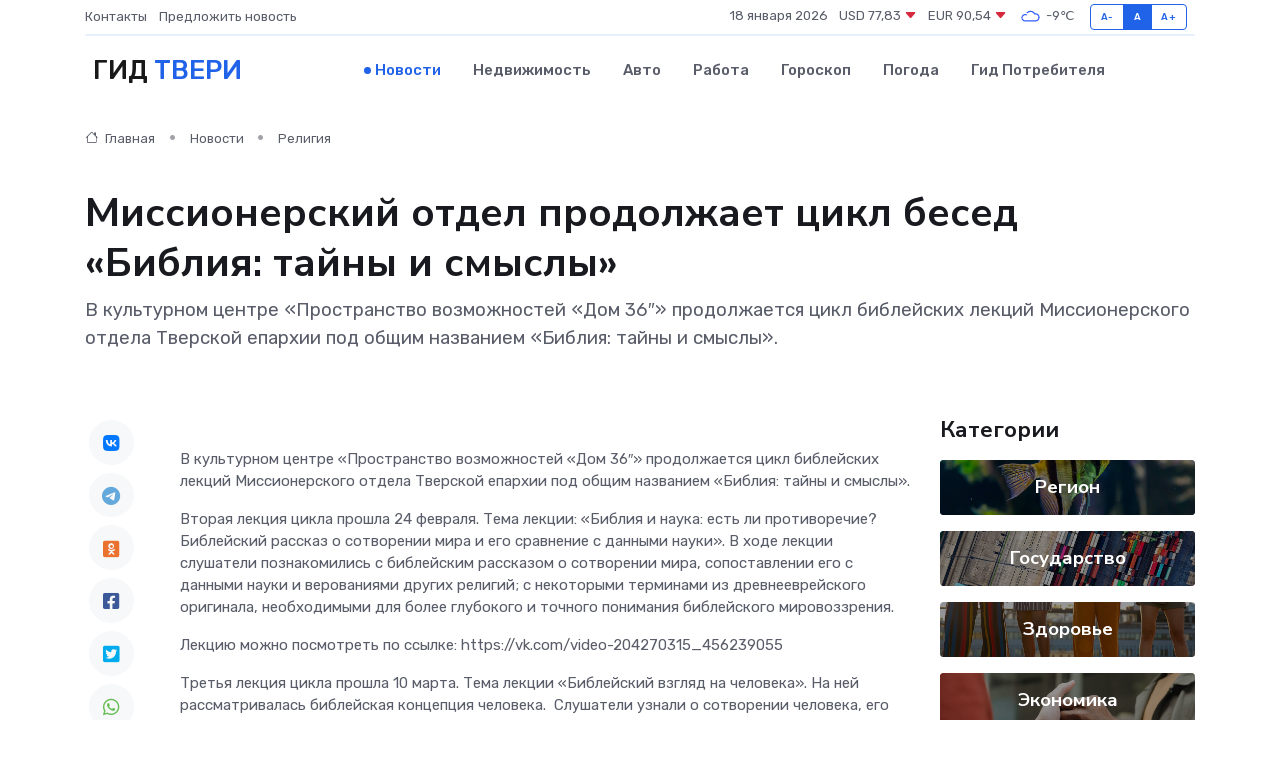

--- FILE ---
content_type: text/html; charset=UTF-8
request_url: https://tver-gid.ru/news/religiya/missionerskiy-otdel-prodolzhaet-cikl-besed-bibliya-tayny-i-smysly.htm
body_size: 9587
content:
<!DOCTYPE html>
<html lang="ru">
<head>
	<meta charset="utf-8">
	<meta name="csrf-token" content="g8xl5aqszyMhTihcPoC4Iv7IBLgvq9EPqtzSmUQo">
    <meta http-equiv="X-UA-Compatible" content="IE=edge">
    <meta name="viewport" content="width=device-width, initial-scale=1">
    <title>Миссионерский отдел продолжает цикл бесед «Библия: тайны и смыслы» - новости Твери</title>
    <meta name="description" property="description" content="В культурном центре «Пространство возможностей «Дом 36″» продолжается цикл библейских лекций Миссионерского отдела Тверской епархии под общим названием «Библия: тайны и смыслы».">
    
    <meta property="fb:pages" content="105958871990207" />
    <link rel="shortcut icon" type="image/x-icon" href="https://tver-gid.ru/favicon.svg">
    <link rel="canonical" href="https://tver-gid.ru/news/religiya/missionerskiy-otdel-prodolzhaet-cikl-besed-bibliya-tayny-i-smysly.htm">
    <link rel="preconnect" href="https://fonts.gstatic.com">
    <link rel="dns-prefetch" href="https://fonts.googleapis.com">
    <link rel="dns-prefetch" href="https://pagead2.googlesyndication.com">
    <link rel="dns-prefetch" href="https://res.cloudinary.com">
    <link href="https://fonts.googleapis.com/css2?family=Nunito+Sans:wght@400;700&family=Rubik:wght@400;500;700&display=swap" rel="stylesheet">
    <link rel="stylesheet" type="text/css" href="https://tver-gid.ru/assets/font-awesome/css/all.min.css">
    <link rel="stylesheet" type="text/css" href="https://tver-gid.ru/assets/bootstrap-icons/bootstrap-icons.css">
    <link rel="stylesheet" type="text/css" href="https://tver-gid.ru/assets/tiny-slider/tiny-slider.css">
    <link rel="stylesheet" type="text/css" href="https://tver-gid.ru/assets/glightbox/css/glightbox.min.css">
    <link rel="stylesheet" type="text/css" href="https://tver-gid.ru/assets/plyr/plyr.css">
    <link id="style-switch" rel="stylesheet" type="text/css" href="https://tver-gid.ru/assets/css/style.css">
    <link rel="stylesheet" type="text/css" href="https://tver-gid.ru/assets/css/style2.css">

    <meta name="twitter:card" content="summary">
    <meta name="twitter:site" content="@mysite">
    <meta name="twitter:title" content="Миссионерский отдел продолжает цикл бесед «Библия: тайны и смыслы» - новости Твери">
    <meta name="twitter:description" content="В культурном центре «Пространство возможностей «Дом 36″» продолжается цикл библейских лекций Миссионерского отдела Тверской епархии под общим названием «Библия: тайны и смыслы».">
    <meta name="twitter:creator" content="@mysite">
    <meta name="twitter:image:src" content="https://res.cloudinary.com/dq2vt8azs/image/upload/hxutvtkrnp2tnjgxdiye">
    <meta name="twitter:domain" content="tver-gid.ru">
    <meta name="twitter:card" content="summary_large_image" /><meta name="twitter:image" content="https://res.cloudinary.com/dq2vt8azs/image/upload/hxutvtkrnp2tnjgxdiye">

    <meta property="og:url" content="http://tver-gid.ru/news/religiya/missionerskiy-otdel-prodolzhaet-cikl-besed-bibliya-tayny-i-smysly.htm">
    <meta property="og:title" content="Миссионерский отдел продолжает цикл бесед «Библия: тайны и смыслы» - новости Твери">
    <meta property="og:description" content="В культурном центре «Пространство возможностей «Дом 36″» продолжается цикл библейских лекций Миссионерского отдела Тверской епархии под общим названием «Библия: тайны и смыслы».">
    <meta property="og:type" content="website">
    <meta property="og:image" content="https://res.cloudinary.com/dq2vt8azs/image/upload/hxutvtkrnp2tnjgxdiye">
    <meta property="og:locale" content="ru_RU">
    <meta property="og:site_name" content="Гид Твери">
    

    <link rel="image_src" href="https://res.cloudinary.com/dq2vt8azs/image/upload/hxutvtkrnp2tnjgxdiye" />

    <link rel="alternate" type="application/rss+xml" href="https://tver-gid.ru/feed" title="Тверь: гид, новости, афиша">
        <script async src="https://pagead2.googlesyndication.com/pagead/js/adsbygoogle.js"></script>
    <script>
        (adsbygoogle = window.adsbygoogle || []).push({
            google_ad_client: "ca-pub-0899253526956684",
            enable_page_level_ads: true
        });
    </script>
        
    
    
    
    <script>if (window.top !== window.self) window.top.location.replace(window.self.location.href);</script>
    <script>if(self != top) { top.location=document.location;}</script>

<!-- Google tag (gtag.js) -->
<script async src="https://www.googletagmanager.com/gtag/js?id=G-71VQP5FD0J"></script>
<script>
  window.dataLayer = window.dataLayer || [];
  function gtag(){dataLayer.push(arguments);}
  gtag('js', new Date());

  gtag('config', 'G-71VQP5FD0J');
</script>
</head>
<body>
<script type="text/javascript" > (function(m,e,t,r,i,k,a){m[i]=m[i]||function(){(m[i].a=m[i].a||[]).push(arguments)}; m[i].l=1*new Date();k=e.createElement(t),a=e.getElementsByTagName(t)[0],k.async=1,k.src=r,a.parentNode.insertBefore(k,a)}) (window, document, "script", "https://mc.yandex.ru/metrika/tag.js", "ym"); ym(54009418, "init", {}); ym(86840228, "init", { clickmap:true, trackLinks:true, accurateTrackBounce:true, webvisor:true });</script> <noscript><div><img src="https://mc.yandex.ru/watch/54009418" style="position:absolute; left:-9999px;" alt="" /><img src="https://mc.yandex.ru/watch/86840228" style="position:absolute; left:-9999px;" alt="" /></div></noscript>
<script type="text/javascript">
    new Image().src = "//counter.yadro.ru/hit?r"+escape(document.referrer)+((typeof(screen)=="undefined")?"":";s"+screen.width+"*"+screen.height+"*"+(screen.colorDepth?screen.colorDepth:screen.pixelDepth))+";u"+escape(document.URL)+";h"+escape(document.title.substring(0,150))+";"+Math.random();
</script>
<!-- Rating@Mail.ru counter -->
<script type="text/javascript">
var _tmr = window._tmr || (window._tmr = []);
_tmr.push({id: "3138453", type: "pageView", start: (new Date()).getTime()});
(function (d, w, id) {
  if (d.getElementById(id)) return;
  var ts = d.createElement("script"); ts.type = "text/javascript"; ts.async = true; ts.id = id;
  ts.src = "https://top-fwz1.mail.ru/js/code.js";
  var f = function () {var s = d.getElementsByTagName("script")[0]; s.parentNode.insertBefore(ts, s);};
  if (w.opera == "[object Opera]") { d.addEventListener("DOMContentLoaded", f, false); } else { f(); }
})(document, window, "topmailru-code");
</script><noscript><div>
<img src="https://top-fwz1.mail.ru/counter?id=3138453;js=na" style="border:0;position:absolute;left:-9999px;" alt="Top.Mail.Ru" />
</div></noscript>
<!-- //Rating@Mail.ru counter -->

<header class="navbar-light navbar-sticky header-static">
    <div class="navbar-top d-none d-lg-block small">
        <div class="container">
            <div class="d-md-flex justify-content-between align-items-center my-1">
                <!-- Top bar left -->
                <ul class="nav">
                    <li class="nav-item">
                        <a class="nav-link ps-0" href="https://tver-gid.ru/contacts">Контакты</a>
                    </li>
                    <li class="nav-item">
                        <a class="nav-link ps-0" href="https://tver-gid.ru/sendnews">Предложить новость</a>
                    </li>
                    
                </ul>
                <!-- Top bar right -->
                <div class="d-flex align-items-center">
                    
                    <ul class="list-inline mb-0 text-center text-sm-end me-3">
						<li class="list-inline-item">
							<span>18 января 2026</span>
						</li>
                        <li class="list-inline-item">
                            <a class="nav-link px-0" href="https://tver-gid.ru/currency">
                                <span>USD 77,83 <i class="bi bi-caret-down-fill text-danger"></i></span>
                            </a>
						</li>
                        <li class="list-inline-item">
                            <a class="nav-link px-0" href="https://tver-gid.ru/currency">
                                <span>EUR 90,54 <i class="bi bi-caret-down-fill text-danger"></i></span>
                            </a>
						</li>
						<li class="list-inline-item">
                            <a class="nav-link px-0" href="https://tver-gid.ru/pogoda">
                                <svg xmlns="http://www.w3.org/2000/svg" width="25" height="25" viewBox="0 0 30 30"><path fill="#315EFB" fill-rule="evenodd" d="M25.036 13.066a4.948 4.948 0 0 1 0 5.868A4.99 4.99 0 0 1 20.99 21H8.507a4.49 4.49 0 0 1-3.64-1.86 4.458 4.458 0 0 1 0-5.281A4.491 4.491 0 0 1 8.506 12c.686 0 1.37.159 1.996.473a.5.5 0 0 1 .16.766l-.33.399a.502.502 0 0 1-.598.132 2.976 2.976 0 0 0-3.346.608 3.007 3.007 0 0 0 .334 4.532c.527.396 1.177.59 1.836.59H20.94a3.54 3.54 0 0 0 2.163-.711 3.497 3.497 0 0 0 1.358-3.206 3.45 3.45 0 0 0-.706-1.727A3.486 3.486 0 0 0 20.99 12.5c-.07 0-.138.016-.208.02-.328.02-.645.085-.947.192a.496.496 0 0 1-.63-.287 4.637 4.637 0 0 0-.445-.874 4.495 4.495 0 0 0-.584-.733A4.461 4.461 0 0 0 14.998 9.5a4.46 4.46 0 0 0-3.177 1.318 2.326 2.326 0 0 0-.135.147.5.5 0 0 1-.592.131 5.78 5.78 0 0 0-.453-.19.5.5 0 0 1-.21-.79A5.97 5.97 0 0 1 14.998 8a5.97 5.97 0 0 1 4.237 1.757c.398.399.704.85.966 1.319.262-.042.525-.076.79-.076a4.99 4.99 0 0 1 4.045 2.066zM0 0v30V0zm30 0v30V0z"></path></svg>
                                <span>-9&#8451;</span>
                            </a>
						</li>
					</ul>

                    <!-- Font size accessibility START -->
                    <div class="btn-group me-2" role="group" aria-label="font size changer">
                        <input type="radio" class="btn-check" name="fntradio" id="font-sm">
                        <label class="btn btn-xs btn-outline-primary mb-0" for="font-sm">A-</label>

                        <input type="radio" class="btn-check" name="fntradio" id="font-default" checked>
                        <label class="btn btn-xs btn-outline-primary mb-0" for="font-default">A</label>

                        <input type="radio" class="btn-check" name="fntradio" id="font-lg">
                        <label class="btn btn-xs btn-outline-primary mb-0" for="font-lg">A+</label>
                    </div>

                    
                </div>
            </div>
            <!-- Divider -->
            <div class="border-bottom border-2 border-primary opacity-1"></div>
        </div>
    </div>

    <!-- Logo Nav START -->
    <nav class="navbar navbar-expand-lg">
        <div class="container">
            <!-- Logo START -->
            <a class="navbar-brand" href="https://tver-gid.ru" style="text-align: end;">
                
                			<span class="ms-2 fs-3 text-uppercase fw-normal">Гид <span style="color: #2163e8;">Твери</span></span>
                            </a>
            <!-- Logo END -->

            <!-- Responsive navbar toggler -->
            <button class="navbar-toggler ms-auto" type="button" data-bs-toggle="collapse"
                data-bs-target="#navbarCollapse" aria-controls="navbarCollapse" aria-expanded="false"
                aria-label="Toggle navigation">
                <span class="text-body h6 d-none d-sm-inline-block">Menu</span>
                <span class="navbar-toggler-icon"></span>
            </button>

            <!-- Main navbar START -->
            <div class="collapse navbar-collapse" id="navbarCollapse">
                <ul class="navbar-nav navbar-nav-scroll mx-auto">
                                        <li class="nav-item"> <a class="nav-link active" href="https://tver-gid.ru/news">Новости</a></li>
                                        <li class="nav-item"> <a class="nav-link" href="https://tver-gid.ru/realty">Недвижимость</a></li>
                                        <li class="nav-item"> <a class="nav-link" href="https://tver-gid.ru/auto">Авто</a></li>
                                        <li class="nav-item"> <a class="nav-link" href="https://tver-gid.ru/job">Работа</a></li>
                                        <li class="nav-item"> <a class="nav-link" href="https://tver-gid.ru/horoscope">Гороскоп</a></li>
                                        <li class="nav-item"> <a class="nav-link" href="https://tver-gid.ru/pogoda">Погода</a></li>
                                        <li class="nav-item"> <a class="nav-link" href="https://tver-gid.ru/poleznoe">Гид потребителя</a></li>
                                    </ul>
            </div>
            <!-- Main navbar END -->

            
        </div>
    </nav>
    <!-- Logo Nav END -->
</header>
    <main>
        <!-- =======================
                Main content START -->
        <section class="pt-3 pb-lg-5">
            <div class="container" data-sticky-container>
                <div class="row">
                    <!-- Main Post START -->
                    <div class="col-lg-9">
                        <!-- Categorie Detail START -->
                        <div class="mb-4">
							<nav aria-label="breadcrumb" itemscope itemtype="http://schema.org/BreadcrumbList">
								<ol class="breadcrumb breadcrumb-dots">
									<li class="breadcrumb-item" itemprop="itemListElement" itemscope itemtype="http://schema.org/ListItem">
										<meta itemprop="name" content="Гид Твери">
										<meta itemprop="position" content="1">
										<meta itemprop="item" content="https://tver-gid.ru">
										<a itemprop="url" href="https://tver-gid.ru">
										<i class="bi bi-house me-1"></i> Главная
										</a>
									</li>
									<li class="breadcrumb-item" itemprop="itemListElement" itemscope itemtype="http://schema.org/ListItem">
										<meta itemprop="name" content="Новости">
										<meta itemprop="position" content="2">
										<meta itemprop="item" content="https://tver-gid.ru/news">
										<a itemprop="url" href="https://tver-gid.ru/news"> Новости</a>
									</li>
									<li class="breadcrumb-item" aria-current="page" itemprop="itemListElement" itemscope itemtype="http://schema.org/ListItem">
										<meta itemprop="name" content="Религия">
										<meta itemprop="position" content="3">
										<meta itemprop="item" content="https://tver-gid.ru/news/religiya">
										<a itemprop="url" href="https://tver-gid.ru/news/religiya"> Религия</a>
									</li>
									<li aria-current="page" itemprop="itemListElement" itemscope itemtype="http://schema.org/ListItem">
									<meta itemprop="name" content="Миссионерский отдел продолжает цикл бесед «Библия: тайны и смыслы»">
									<meta itemprop="position" content="4" />
									<meta itemprop="item" content="https://tver-gid.ru/news/religiya/missionerskiy-otdel-prodolzhaet-cikl-besed-bibliya-tayny-i-smysly.htm">
									</li>
								</ol>
							</nav>
						
                        </div>
                    </div>
                </div>
                <div class="row align-items-center">
                                                        <!-- Content -->
                    <div class="col-md-12 mt-4 mt-md-0">
                                            <h1 class="display-6">Миссионерский отдел продолжает цикл бесед «Библия: тайны и смыслы»</h1>
                        <p class="lead">В культурном центре «Пространство возможностей «Дом 36″» продолжается цикл библейских лекций Миссионерского отдела Тверской епархии под общим названием «Библия: тайны и смыслы».</p>
                    </div>
				                                    </div>
            </div>
        </section>
        <!-- =======================
        Main START -->
        <section class="pt-0">
            <div class="container position-relative" data-sticky-container>
                <div class="row">
                    <!-- Left sidebar START -->
                    <div class="col-md-1">
                        <div class="text-start text-lg-center mb-5" data-sticky data-margin-top="80" data-sticky-for="767">
                            <style>
                                .fa-vk::before {
                                    color: #07f;
                                }
                                .fa-telegram::before {
                                    color: #64a9dc;
                                }
                                .fa-facebook-square::before {
                                    color: #3b5998;
                                }
                                .fa-odnoklassniki-square::before {
                                    color: #eb722e;
                                }
                                .fa-twitter-square::before {
                                    color: #00aced;
                                }
                                .fa-whatsapp::before {
                                    color: #65bc54;
                                }
                                .fa-viber::before {
                                    color: #7b519d;
                                }
                                .fa-moimir svg {
                                    background-color: #168de2;
                                    height: 18px;
                                    width: 18px;
                                    background-size: 18px 18px;
                                    border-radius: 4px;
                                    margin-bottom: 2px;
                                }
                            </style>
                            <ul class="nav text-white-force">
                                <li class="nav-item">
                                    <a class="nav-link icon-md rounded-circle m-1 p-0 fs-5 bg-light" href="https://vk.com/share.php?url=https://tver-gid.ru/news/religiya/missionerskiy-otdel-prodolzhaet-cikl-besed-bibliya-tayny-i-smysly.htm&title=Миссионерский отдел продолжает цикл бесед «Библия: тайны и смыслы» - новости Твери&utm_source=share" rel="nofollow" target="_blank">
                                        <i class="fab fa-vk align-middle text-body"></i>
                                    </a>
                                </li>
                                <li class="nav-item">
                                    <a class="nav-link icon-md rounded-circle m-1 p-0 fs-5 bg-light" href="https://t.me/share/url?url=https://tver-gid.ru/news/religiya/missionerskiy-otdel-prodolzhaet-cikl-besed-bibliya-tayny-i-smysly.htm&text=Миссионерский отдел продолжает цикл бесед «Библия: тайны и смыслы» - новости Твери&utm_source=share" rel="nofollow" target="_blank">
                                        <i class="fab fa-telegram align-middle text-body"></i>
                                    </a>
                                </li>
                                <li class="nav-item">
                                    <a class="nav-link icon-md rounded-circle m-1 p-0 fs-5 bg-light" href="https://connect.ok.ru/offer?url=https://tver-gid.ru/news/religiya/missionerskiy-otdel-prodolzhaet-cikl-besed-bibliya-tayny-i-smysly.htm&title=Миссионерский отдел продолжает цикл бесед «Библия: тайны и смыслы» - новости Твери&utm_source=share" rel="nofollow" target="_blank">
                                        <i class="fab fa-odnoklassniki-square align-middle text-body"></i>
                                    </a>
                                </li>
                                <li class="nav-item">
                                    <a class="nav-link icon-md rounded-circle m-1 p-0 fs-5 bg-light" href="https://www.facebook.com/sharer.php?src=sp&u=https://tver-gid.ru/news/religiya/missionerskiy-otdel-prodolzhaet-cikl-besed-bibliya-tayny-i-smysly.htm&title=Миссионерский отдел продолжает цикл бесед «Библия: тайны и смыслы» - новости Твери&utm_source=share" rel="nofollow" target="_blank">
                                        <i class="fab fa-facebook-square align-middle text-body"></i>
                                    </a>
                                </li>
                                <li class="nav-item">
                                    <a class="nav-link icon-md rounded-circle m-1 p-0 fs-5 bg-light" href="https://twitter.com/intent/tweet?text=Миссионерский отдел продолжает цикл бесед «Библия: тайны и смыслы» - новости Твери&url=https://tver-gid.ru/news/religiya/missionerskiy-otdel-prodolzhaet-cikl-besed-bibliya-tayny-i-smysly.htm&utm_source=share" rel="nofollow" target="_blank">
                                        <i class="fab fa-twitter-square align-middle text-body"></i>
                                    </a>
                                </li>
                                <li class="nav-item">
                                    <a class="nav-link icon-md rounded-circle m-1 p-0 fs-5 bg-light" href="https://api.whatsapp.com/send?text=Миссионерский отдел продолжает цикл бесед «Библия: тайны и смыслы» - новости Твери https://tver-gid.ru/news/religiya/missionerskiy-otdel-prodolzhaet-cikl-besed-bibliya-tayny-i-smysly.htm&utm_source=share" rel="nofollow" target="_blank">
                                        <i class="fab fa-whatsapp align-middle text-body"></i>
                                    </a>
                                </li>
                                <li class="nav-item">
                                    <a class="nav-link icon-md rounded-circle m-1 p-0 fs-5 bg-light" href="viber://forward?text=Миссионерский отдел продолжает цикл бесед «Библия: тайны и смыслы» - новости Твери https://tver-gid.ru/news/religiya/missionerskiy-otdel-prodolzhaet-cikl-besed-bibliya-tayny-i-smysly.htm&utm_source=share" rel="nofollow" target="_blank">
                                        <i class="fab fa-viber align-middle text-body"></i>
                                    </a>
                                </li>
                                <li class="nav-item">
                                    <a class="nav-link icon-md rounded-circle m-1 p-0 fs-5 bg-light" href="https://connect.mail.ru/share?url=https://tver-gid.ru/news/religiya/missionerskiy-otdel-prodolzhaet-cikl-besed-bibliya-tayny-i-smysly.htm&title=Миссионерский отдел продолжает цикл бесед «Библия: тайны и смыслы» - новости Твери&utm_source=share" rel="nofollow" target="_blank">
                                        <i class="fab fa-moimir align-middle text-body"><svg viewBox='0 0 24 24' xmlns='http://www.w3.org/2000/svg'><path d='M8.889 9.667a1.333 1.333 0 100-2.667 1.333 1.333 0 000 2.667zm6.222 0a1.333 1.333 0 100-2.667 1.333 1.333 0 000 2.667zm4.77 6.108l-1.802-3.028a.879.879 0 00-1.188-.307.843.843 0 00-.313 1.166l.214.36a6.71 6.71 0 01-4.795 1.996 6.711 6.711 0 01-4.792-1.992l.217-.364a.844.844 0 00-.313-1.166.878.878 0 00-1.189.307l-1.8 3.028a.844.844 0 00.312 1.166.88.88 0 001.189-.307l.683-1.147a8.466 8.466 0 005.694 2.18 8.463 8.463 0 005.698-2.184l.685 1.151a.873.873 0 001.189.307.844.844 0 00.312-1.166z' fill='#FFF' fill-rule='evenodd'/></svg></i>
                                    </a>
                                </li>
                                
                            </ul>
                        </div>
                    </div>
                    <!-- Left sidebar END -->

                    <!-- Main Content START -->
                    <div class="col-md-10 col-lg-8 mb-5">
                        <div class="mb-4">
                                                    </div>
                        <div itemscope itemtype="http://schema.org/NewsArticle">
                            <meta itemprop="headline" content="Миссионерский отдел продолжает цикл бесед «Библия: тайны и смыслы»">
                            <meta itemprop="identifier" content="https://tver-gid.ru/8393926">
                            <span itemprop="articleBody"><p> В культурном центре «Пространство возможностей &#171;Дом 36&#8243;» продолжается цикл библейских лекций Миссионерского отдела Тверской епархии под общим названием «Библия: тайны и смыслы». </p> <p> Вторая лекция цикла прошла 24 февраля. Тема лекции: «Библия и наука: есть ли противоречие? Библейский рассказ о сотворении мира и его сравнение с данными науки». В ходе лекции слушатели познакомились с библейским рассказом о сотворении мира, сопоставлении его с данными науки и верованиями других религий; с некоторыми терминами из древнееврейского оригинала, необходимыми для более глубокого и точного понимания библейского мировоззрения. </p> <p> Лекцию можно посмотреть по ссылке:  https://vk.com/video-204270315_456239055  </p> <p> Третья лекция цикла прошла 10 марта. Тема лекции «Библейский взгляд на человека». На ней рассматривалась библейская концепция человека.&nbsp;  Слушатели узнали о сотворении человека, его предназначении, о том, зачем была дана заповедь, запрещающая вкушать от древа познания добра и зла, каковы были последствия грехопадения; вспомнили библейские истории о первых людях, Всемирном потопе, Вавилонской башне и подумали о реальности и аллегориях в них. 
										
											
											

										
</p> <p> Лекцию можно посмотреть по ссылке  https://vk.com/video-204270315_456239057  </p> <p> Четвертая лекция должна состояться 24 марта. Она будет посвящена библейским ветхозаветным праотцам, их трагедиям, вере и жизненному выбору. Название лекции «Возьми сына твоего и принеси его во всесожжение…». Ветхозаветные праведники: фанатизм или нечто иное? История Авраама. За что Бог покарал Содом? Почему Иаков боролся с Богом? На эти вопросы будут даны ответы в ходе лекции. </p> <p> Лекции проходят в культурном центре «Пространство возможностей &#171;Дом 36&#8243;» по адресу ул. Советская, дом 36, по пятницам в указанные даты. Начало в 19:00.&nbsp;  Анонсы лекций на странице  https://vk.com/dom36tver  . </p> <p>   Миссионерский отдел Тверской епархии   </p></span>
                        </div>
                                                                        <div><a href="https://tvereparhia.ru/news/missionerskij-otdel-prodolzhaet-cikl-besed-biblija-tajny-i-smysly/" target="_blank" rel="author">Источник</a></div>
                                                                        <div class="col-12 mt-3"><a href="https://tver-gid.ru/sendnews">Предложить новость</a></div>
                        <div class="col-12 mt-5">
                            <h2 class="my-3">Последние новости</h2>
                            <div class="row gy-4">
                                <!-- Card item START -->
<div class="col-sm-6">
    <div class="card" itemscope="" itemtype="http://schema.org/BlogPosting">
        <!-- Card img -->
        <div class="position-relative">
                        <img class="card-img" src="https://res.cloudinary.com/dq2vt8azs/image/upload/c_fill,w_420,h_315,q_auto,g_face/g0fogu1g66avkyq3qicx" alt="Возраст и технологии: как современные устройства упрощают жизнь людям старшего поколения" itemprop="image">
                    </div>
        <div class="card-body px-0 pt-3" itemprop="name">
            <h4 class="card-title" itemprop="headline"><a href="https://tver-gid.ru/news/ekonomika/vozrast-i-tehnologii-kak-sovremennye-ustroystva-uproschayut-zhizn-lyudyam-starshego-pokoleniya.htm"
                    class="btn-link text-reset fw-bold" itemprop="url">Возраст и технологии: как современные устройства упрощают жизнь людям старшего поколения</a></h4>
            <p class="card-text" itemprop="articleBody">Современные технологии помогают людям старшего возраста оставаться активными.</p>
        </div>
        <meta itemprop="author" content="Редактор"/>
        <meta itemscope itemprop="mainEntityOfPage" itemType="https://schema.org/WebPage" itemid="https://tver-gid.ru/news/ekonomika/vozrast-i-tehnologii-kak-sovremennye-ustroystva-uproschayut-zhizn-lyudyam-starshego-pokoleniya.htm"/>
        <meta itemprop="dateModified" content="2025-11-06"/>
        <meta itemprop="datePublished" content="2025-11-06"/>
    </div>
</div>
<!-- Card item END -->
<!-- Card item START -->
<div class="col-sm-6">
    <div class="card" itemscope="" itemtype="http://schema.org/BlogPosting">
        <!-- Card img -->
        <div class="position-relative">
                        <img class="card-img" src="https://res.cloudinary.com/dq2vt8azs/image/upload/c_fill,w_420,h_315,q_auto,g_face/utgpjkv9b2xnessgzfyo" alt="Какие детали чаще всего заменяют при ремонте серводвигателей?" itemprop="image">
                    </div>
        <div class="card-body px-0 pt-3" itemprop="name">
            <h4 class="card-title" itemprop="headline"><a href="https://tver-gid.ru/news/ekonomika/kakie-detali-chasche-vsego-zamenyayut-pri-remonte-servodvigateley.htm"
                    class="btn-link text-reset fw-bold" itemprop="url">Какие детали чаще всего заменяют при ремонте серводвигателей?</a></h4>
            <p class="card-text" itemprop="articleBody">Узнаем, какие компоненты в них ломаются чаще всего и подлежат замене.</p>
        </div>
        <meta itemprop="author" content="Редактор"/>
        <meta itemscope itemprop="mainEntityOfPage" itemType="https://schema.org/WebPage" itemid="https://tver-gid.ru/news/ekonomika/kakie-detali-chasche-vsego-zamenyayut-pri-remonte-servodvigateley.htm"/>
        <meta itemprop="dateModified" content="2025-11-03"/>
        <meta itemprop="datePublished" content="2025-11-03"/>
    </div>
</div>
<!-- Card item END -->
<!-- Card item START -->
<div class="col-sm-6">
    <div class="card" itemscope="" itemtype="http://schema.org/BlogPosting">
        <!-- Card img -->
        <div class="position-relative">
                        <img class="card-img" src="https://res.cloudinary.com/dq2vt8azs/image/upload/c_fill,w_420,h_315,q_auto,g_face/vclb6juc3dleroplmlyg" alt="Минздрав РФ отказался от идеи контроля за больничными" itemprop="image">
                    </div>
        <div class="card-body px-0 pt-3" itemprop="name">
            <h4 class="card-title" itemprop="headline"><a href="https://tver-gid.ru/news/zdorove/minzdrav-rf-otkazalsya-ot-idei-kontrolya-za-bolnichnymi.htm"
                    class="btn-link text-reset fw-bold" itemprop="url">Минздрав РФ отказался от идеи контроля за больничными</a></h4>
            <p class="card-text" itemprop="articleBody">Министерство здравоохранения Российской Федерации не будет контролировать количество выданных больничных листов, как планировалось ранее.</p>
        </div>
        <meta itemprop="author" content="Редактор"/>
        <meta itemscope itemprop="mainEntityOfPage" itemType="https://schema.org/WebPage" itemid="https://tver-gid.ru/news/zdorove/minzdrav-rf-otkazalsya-ot-idei-kontrolya-za-bolnichnymi.htm"/>
        <meta itemprop="dateModified" content="2025-04-06"/>
        <meta itemprop="datePublished" content="2025-04-06"/>
    </div>
</div>
<!-- Card item END -->
<!-- Card item START -->
<div class="col-sm-6">
    <div class="card" itemscope="" itemtype="http://schema.org/BlogPosting">
        <!-- Card img -->
        <div class="position-relative">
            <img class="card-img" src="https://res.cloudinary.com/dchlllsu2/image/upload/c_fill,w_420,h_315,q_auto,g_face/gum5gveb8e4ybmvanybm" alt="Коррекция фиброза и возрастных изменений: когда показан эндотканевой лифтинг" itemprop="image">
        </div>
        <div class="card-body px-0 pt-3" itemprop="name">
            <h4 class="card-title" itemprop="headline"><a href="https://krasnodar-gid.ru/news/ekonomika/korrekciya-fibroza-i-vozrastnyh-izmeneniy-kogda-pokazan-endotkanevoy-lifting.htm" class="btn-link text-reset fw-bold" itemprop="url">Коррекция фиброза и возрастных изменений: когда показан эндотканевой лифтинг</a></h4>
            <p class="card-text" itemprop="articleBody">Как современная технология помогает вернуть коже упругость, убрать отёки и улучшить рельеф без хирургии</p>
        </div>
        <meta itemprop="author" content="Редактор"/>
        <meta itemscope itemprop="mainEntityOfPage" itemType="https://schema.org/WebPage" itemid="https://krasnodar-gid.ru/news/ekonomika/korrekciya-fibroza-i-vozrastnyh-izmeneniy-kogda-pokazan-endotkanevoy-lifting.htm"/>
        <meta itemprop="dateModified" content="2026-01-18"/>
        <meta itemprop="datePublished" content="2026-01-18"/>
    </div>
</div>
<!-- Card item END -->
                            </div>
                        </div>
						<div class="col-12 bg-primary bg-opacity-10 p-2 mt-3 rounded">
							Здесь вы найдете свежие и актуальные <a href="https://ramenskoe-gid.ru">новости в Раменском</a>, охватывающие все важные события в городе
						</div>
                        <!-- Comments START -->
                        <div class="mt-5">
                            <h3>Комментарии (0)</h3>
                        </div>
                        <!-- Comments END -->
                        <!-- Reply START -->
                        <div>
                            <h3>Добавить комментарий</h3>
                            <small>Ваш email не публикуется. Обязательные поля отмечены *</small>
                            <form class="row g-3 mt-2">
                                <div class="col-md-6">
                                    <label class="form-label">Имя *</label>
                                    <input type="text" class="form-control" aria-label="First name">
                                </div>
                                <div class="col-md-6">
                                    <label class="form-label">Email *</label>
                                    <input type="email" class="form-control">
                                </div>
                                <div class="col-12">
                                    <label class="form-label">Текст комментария *</label>
                                    <textarea class="form-control" rows="3"></textarea>
                                </div>
                                <div class="col-12">
                                    <button type="submit" class="btn btn-primary">Оставить комментарий</button>
                                </div>
                            </form>
                        </div>
                        <!-- Reply END -->
                    </div>
                    <!-- Main Content END -->
                    <!-- Right sidebar START -->
                    <div class="col-lg-3 d-none d-lg-block">
                        <div data-sticky data-margin-top="80" data-sticky-for="991">
                            <!-- Categories -->
                            <div>
                                <h4 class="mb-3">Категории</h4>
                                                                    <!-- Category item -->
                                    <div class="text-center mb-3 card-bg-scale position-relative overflow-hidden rounded"
                                        style="background-image:url(https://tver-gid.ru/assets/images/blog/4by3/06.jpg); background-position: center left; background-size: cover;">
                                        <div class="bg-dark-overlay-4 p-3">
                                            <a href="https://tver-gid.ru/news/region"
                                                class="stretched-link btn-link fw-bold text-white h5">Регион</a>
                                        </div>
                                    </div>
                                                                    <!-- Category item -->
                                    <div class="text-center mb-3 card-bg-scale position-relative overflow-hidden rounded"
                                        style="background-image:url(https://tver-gid.ru/assets/images/blog/4by3/05.jpg); background-position: center left; background-size: cover;">
                                        <div class="bg-dark-overlay-4 p-3">
                                            <a href="https://tver-gid.ru/news/gosudarstvo"
                                                class="stretched-link btn-link fw-bold text-white h5">Государство</a>
                                        </div>
                                    </div>
                                                                    <!-- Category item -->
                                    <div class="text-center mb-3 card-bg-scale position-relative overflow-hidden rounded"
                                        style="background-image:url(https://tver-gid.ru/assets/images/blog/4by3/07.jpg); background-position: center left; background-size: cover;">
                                        <div class="bg-dark-overlay-4 p-3">
                                            <a href="https://tver-gid.ru/news/zdorove"
                                                class="stretched-link btn-link fw-bold text-white h5">Здоровье</a>
                                        </div>
                                    </div>
                                                                    <!-- Category item -->
                                    <div class="text-center mb-3 card-bg-scale position-relative overflow-hidden rounded"
                                        style="background-image:url(https://tver-gid.ru/assets/images/blog/4by3/09.jpg); background-position: center left; background-size: cover;">
                                        <div class="bg-dark-overlay-4 p-3">
                                            <a href="https://tver-gid.ru/news/ekonomika"
                                                class="stretched-link btn-link fw-bold text-white h5">Экономика</a>
                                        </div>
                                    </div>
                                                                    <!-- Category item -->
                                    <div class="text-center mb-3 card-bg-scale position-relative overflow-hidden rounded"
                                        style="background-image:url(https://tver-gid.ru/assets/images/blog/4by3/07.jpg); background-position: center left; background-size: cover;">
                                        <div class="bg-dark-overlay-4 p-3">
                                            <a href="https://tver-gid.ru/news/politika"
                                                class="stretched-link btn-link fw-bold text-white h5">Политика</a>
                                        </div>
                                    </div>
                                                                    <!-- Category item -->
                                    <div class="text-center mb-3 card-bg-scale position-relative overflow-hidden rounded"
                                        style="background-image:url(https://tver-gid.ru/assets/images/blog/4by3/07.jpg); background-position: center left; background-size: cover;">
                                        <div class="bg-dark-overlay-4 p-3">
                                            <a href="https://tver-gid.ru/news/nauka-i-obrazovanie"
                                                class="stretched-link btn-link fw-bold text-white h5">Наука и Образование</a>
                                        </div>
                                    </div>
                                                                    <!-- Category item -->
                                    <div class="text-center mb-3 card-bg-scale position-relative overflow-hidden rounded"
                                        style="background-image:url(https://tver-gid.ru/assets/images/blog/4by3/09.jpg); background-position: center left; background-size: cover;">
                                        <div class="bg-dark-overlay-4 p-3">
                                            <a href="https://tver-gid.ru/news/proisshestviya"
                                                class="stretched-link btn-link fw-bold text-white h5">Происшествия</a>
                                        </div>
                                    </div>
                                                                    <!-- Category item -->
                                    <div class="text-center mb-3 card-bg-scale position-relative overflow-hidden rounded"
                                        style="background-image:url(https://tver-gid.ru/assets/images/blog/4by3/02.jpg); background-position: center left; background-size: cover;">
                                        <div class="bg-dark-overlay-4 p-3">
                                            <a href="https://tver-gid.ru/news/religiya"
                                                class="stretched-link btn-link fw-bold text-white h5">Религия</a>
                                        </div>
                                    </div>
                                                                    <!-- Category item -->
                                    <div class="text-center mb-3 card-bg-scale position-relative overflow-hidden rounded"
                                        style="background-image:url(https://tver-gid.ru/assets/images/blog/4by3/01.jpg); background-position: center left; background-size: cover;">
                                        <div class="bg-dark-overlay-4 p-3">
                                            <a href="https://tver-gid.ru/news/kultura"
                                                class="stretched-link btn-link fw-bold text-white h5">Культура</a>
                                        </div>
                                    </div>
                                                                    <!-- Category item -->
                                    <div class="text-center mb-3 card-bg-scale position-relative overflow-hidden rounded"
                                        style="background-image:url(https://tver-gid.ru/assets/images/blog/4by3/05.jpg); background-position: center left; background-size: cover;">
                                        <div class="bg-dark-overlay-4 p-3">
                                            <a href="https://tver-gid.ru/news/sport"
                                                class="stretched-link btn-link fw-bold text-white h5">Спорт</a>
                                        </div>
                                    </div>
                                                                    <!-- Category item -->
                                    <div class="text-center mb-3 card-bg-scale position-relative overflow-hidden rounded"
                                        style="background-image:url(https://tver-gid.ru/assets/images/blog/4by3/06.jpg); background-position: center left; background-size: cover;">
                                        <div class="bg-dark-overlay-4 p-3">
                                            <a href="https://tver-gid.ru/news/obschestvo"
                                                class="stretched-link btn-link fw-bold text-white h5">Общество</a>
                                        </div>
                                    </div>
                                                            </div>
                        </div>
                    </div>
                    <!-- Right sidebar END -->
                </div>
        </section>
    </main>
<footer class="bg-dark pt-5">
    
    <!-- Footer copyright START -->
    <div class="bg-dark-overlay-3 mt-5">
        <div class="container">
            <div class="row align-items-center justify-content-md-between py-4">
                <div class="col-md-6">
                    <!-- Copyright -->
                    <div class="text-center text-md-start text-primary-hover text-muted">
                        &#169;2026 Тверь. Все права защищены.
                    </div>
                </div>
                
            </div>
        </div>
    </div>
    <!-- Footer copyright END -->
    <script type="application/ld+json">
        {"@context":"https:\/\/schema.org","@type":"Organization","name":"\u0422\u0432\u0435\u0440\u044c - \u0433\u0438\u0434, \u043d\u043e\u0432\u043e\u0441\u0442\u0438, \u0430\u0444\u0438\u0448\u0430","url":"https:\/\/tver-gid.ru","sameAs":["https:\/\/vk.com\/public207914978","https:\/\/t.me\/tver_gid"]}
    </script>
</footer>
<!-- Back to top -->
<div class="back-top"><i class="bi bi-arrow-up-short"></i></div>
<script src="https://tver-gid.ru/assets/bootstrap/js/bootstrap.bundle.min.js"></script>
<script src="https://tver-gid.ru/assets/tiny-slider/tiny-slider.js"></script>
<script src="https://tver-gid.ru/assets/sticky-js/sticky.min.js"></script>
<script src="https://tver-gid.ru/assets/glightbox/js/glightbox.min.js"></script>
<script src="https://tver-gid.ru/assets/plyr/plyr.js"></script>
<script src="https://tver-gid.ru/assets/js/functions.js"></script>
<script src="https://yastatic.net/share2/share.js" async></script>
<script defer src="https://static.cloudflareinsights.com/beacon.min.js/vcd15cbe7772f49c399c6a5babf22c1241717689176015" integrity="sha512-ZpsOmlRQV6y907TI0dKBHq9Md29nnaEIPlkf84rnaERnq6zvWvPUqr2ft8M1aS28oN72PdrCzSjY4U6VaAw1EQ==" data-cf-beacon='{"version":"2024.11.0","token":"587a947eade14d0a8c4aa26cd8174025","r":1,"server_timing":{"name":{"cfCacheStatus":true,"cfEdge":true,"cfExtPri":true,"cfL4":true,"cfOrigin":true,"cfSpeedBrain":true},"location_startswith":null}}' crossorigin="anonymous"></script>
</body>
</html>


--- FILE ---
content_type: text/html; charset=utf-8
request_url: https://www.google.com/recaptcha/api2/aframe
body_size: 253
content:
<!DOCTYPE HTML><html><head><meta http-equiv="content-type" content="text/html; charset=UTF-8"></head><body><script nonce="bqRCB1p3GQnCc7_k6UgBjA">/** Anti-fraud and anti-abuse applications only. See google.com/recaptcha */ try{var clients={'sodar':'https://pagead2.googlesyndication.com/pagead/sodar?'};window.addEventListener("message",function(a){try{if(a.source===window.parent){var b=JSON.parse(a.data);var c=clients[b['id']];if(c){var d=document.createElement('img');d.src=c+b['params']+'&rc='+(localStorage.getItem("rc::a")?sessionStorage.getItem("rc::b"):"");window.document.body.appendChild(d);sessionStorage.setItem("rc::e",parseInt(sessionStorage.getItem("rc::e")||0)+1);localStorage.setItem("rc::h",'1768744079755');}}}catch(b){}});window.parent.postMessage("_grecaptcha_ready", "*");}catch(b){}</script></body></html>